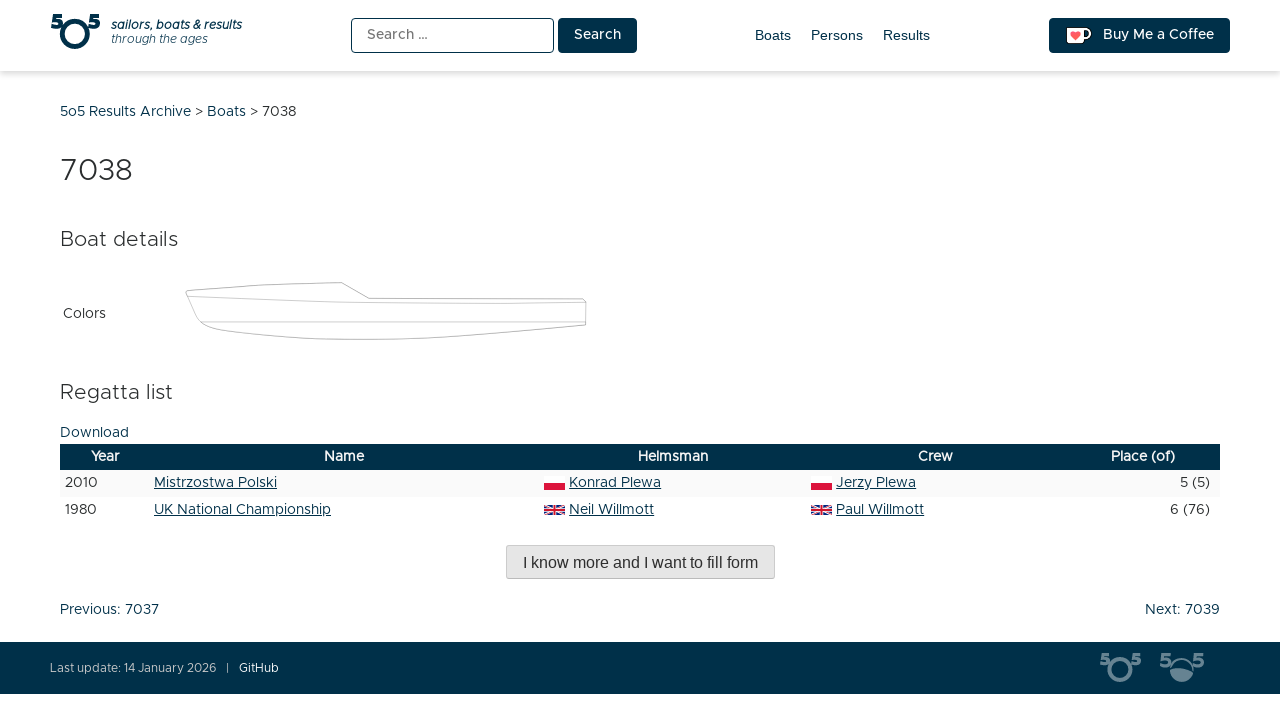

--- FILE ---
content_type: text/html; charset=UTF-8
request_url: https://5o5.iworks.pl/fleet-boat/7038/
body_size: 7247
content:
<!doctype html>
<html lang="en-US" itemscope itemtype="https://schema.org/WebSite">
<head>
	<meta charset="UTF-8">
	<meta name="viewport" content="width=device-width, initial-scale=1">
	<link rel="profile" href="https://gmpg.org/xfn/11">
	
<!-- a4you (0.0.1) -->
<!-- Google tag (gtag.js) -->
<script async src="https://www.googletagmanager.com/gtag/js?id=G-8JBM6K8S68"></script>
<script>
window.dataLayer = window.dataLayer || [];
function gtag(){dataLayer.push(arguments);}
gtag('js', new Date());
gtag('config', 'G-8JBM6K8S68');
</script>
        <script>
        function add_google_fom() {
        var element =  document.getElementById('google-form');
        
        var para = document.createElement("iframe");


        para.setAttribute( 'src', 'https://docs.google.com/forms/d/e/1FAIpQLSeEw-P6RMGzwtkWc20wn1eHau5y6B8bCK8LPcXngRTyXJugTA/viewform?embedded=true&hl=en&lr=lang_en&entry.643572383=7038&entry.1528783369' );
        para.setAttribute( 'height', 1487 );
para.setAttribute( 'width', 640 );
para.setAttribute( 'frameborder', 0 );
para.setAttribute( 'marginheight', 0 );
para.setAttribute( 'marginwidth', 0 );


        var node = document.createTextNode("loading....");
        para.appendChild(node);

        element.appendChild(para);
        document.getElementById( 'google-form-button' ).remove();
    }
    </script>
        <script>
        function add_google_fom() {
        var element =  document.getElementById('google-form');
        
        var para = document.createElement("iframe");


        para.setAttribute( 'src', 'https://docs.google.com/forms/d/e/1FAIpQLSeEw-P6RMGzwtkWc20wn1eHau5y6B8bCK8LPcXngRTyXJugTA/viewform?embedded=true&hl=en&lr=lang_en&entry.643572383=7038&entry.1528783369' );
        para.setAttribute( 'height', 1487 );
para.setAttribute( 'width', 640 );
para.setAttribute( 'frameborder', 0 );
para.setAttribute( 'marginheight', 0 );
para.setAttribute( 'marginwidth', 0 );


        var node = document.createTextNode("loading....");
        para.appendChild(node);

        element.appendChild(para);
        document.getElementById( 'google-form-button' ).remove();
    }
    </script>

<!-- Simple SEO Improvements - 2.3.1 -->
<meta property="og:image" content="https://5o5.iworks.pl/wp-content/uploads/2022/01/int-5o5-archive-transparent.png">
<meta property="og:image:width" content="1024">
<meta property="og:image:height" content="1024">
<meta property="og:image:mime" content="image/png">
<meta property="fb:app_id" content="742592787622421">
<meta property="twitter:site" content="@int5o5Archive">
<meta name="description" content="Boat detailsColors Regatta listDownloadYearNameHelmsmanCrewPlace (of)2010Mistrzostwa PolskiKonrad PlewaJerzy Plewa5 (5)1980UK National ChampionshipNeil WillmottPaul Willmott6 (76)I know more and I want to fill form">
<script type="application/ld+json" id="simple-seo-improvements-json-ld">
{"@context":"https://schema.org","@graph":[{"@type":"BreadcrumbList","@id":"https://5o5.iworks.pl/#breadcrumb","itemListElement":[{"@type":"ListItem","position":1,"name":"Home Page","item":"https://5o5.iworks.pl"},{"@type":"ListItem","name":"Boats","item":"https://5o5.iworks.pl/fleet-boats/","position":2},{"@type":"ListItem","name":"7038","position":3}]},{"@type":"WebSite","@id":"https://5o5.iworks.pl/#website","url":"https://5o5.iworks.pl/","name":"5o5 Results Archive","description":"sailors, boats &amp; results through the ages","potentialAction":[{"@type":"SearchAction","target":{"@type":"EntryPoint","urlTemplate":"https://5o5.iworks.pl/?s={search_term_string}"},"query-input":"required name=search_term_string"}]}]}
</script>

<!-- /Simple SEO Improvements -->
        <script>
        function add_google_fom() {
        var element =  document.getElementById('google-form');
        
        var para = document.createElement("iframe");


        para.setAttribute( 'src', 'https://docs.google.com/forms/d/e/1FAIpQLSeEw-P6RMGzwtkWc20wn1eHau5y6B8bCK8LPcXngRTyXJugTA/viewform?embedded=true&hl=en&lr=lang_en&entry.643572383=7038&entry.1528783369' );
        para.setAttribute( 'height', 1487 );
para.setAttribute( 'width', 640 );
para.setAttribute( 'frameborder', 0 );
para.setAttribute( 'marginheight', 0 );
para.setAttribute( 'marginwidth', 0 );


        var node = document.createTextNode("loading....");
        para.appendChild(node);

        element.appendChild(para);
        document.getElementById( 'google-form-button' ).remove();
    }
    </script>
<title>7038 &#8211; 5o5 Results Archive</title>
<meta name='robots' content='max-image-preview:large' />
<link rel="alternate" type="application/rss+xml" title="5o5 Results Archive &raquo; Feed" href="https://5o5.iworks.pl/feed/" />
<link rel="alternate" type="application/rss+xml" title="5o5 Results Archive &raquo; Comments Feed" href="https://5o5.iworks.pl/comments/feed/" />
<link rel="alternate" title="oEmbed (JSON)" type="application/json+oembed" href="https://5o5.iworks.pl/wp-json/oembed/1.0/embed?url=https%3A%2F%2F5o5.iworks.pl%2Ffleet-boat%2F7038%2F" />
<link rel="alternate" title="oEmbed (XML)" type="text/xml+oembed" href="https://5o5.iworks.pl/wp-json/oembed/1.0/embed?url=https%3A%2F%2F5o5.iworks.pl%2Ffleet-boat%2F7038%2F&#038;format=xml" />
<style id='wp-img-auto-sizes-contain-inline-css'>
img:is([sizes=auto i],[sizes^="auto," i]){contain-intrinsic-size:3000px 1500px}
/*# sourceURL=wp-img-auto-sizes-contain-inline-css */
</style>
<link rel='stylesheet' id='menu-icons-extra-css' href='https://5o5.iworks.pl/wp-content/plugins/menu-icons/css/extra.min.css?ver=0.13.20' media='all' />
<style id='classic-theme-styles-inline-css'>
/*! This file is auto-generated */
.wp-block-button__link{color:#fff;background-color:#32373c;border-radius:9999px;box-shadow:none;text-decoration:none;padding:calc(.667em + 2px) calc(1.333em + 2px);font-size:1.125em}.wp-block-file__button{background:#32373c;color:#fff;text-decoration:none}
/*# sourceURL=/wp-includes/css/classic-themes.min.css */
</style>
<link rel='stylesheet' id='iworks_fleet_frontend-css' href='https://5o5.iworks.pl/wp-content/plugins/fleet/assets/styles/fleet.css?ver=2.6.0' media='all' />
<link rel='stylesheet' id='5o5-results-archive-css' href='https://5o5.iworks.pl/wp-content/themes/5o5-results-archive/style.css?ver=1.1.1.1760732039667' media='all' />

<!-- OG: 3.3.8 -->        <script>
        function add_google_fom() {
        var element =  document.getElementById('google-form');
        
        var para = document.createElement("iframe");


        para.setAttribute( 'src', 'https://docs.google.com/forms/d/e/1FAIpQLSeEw-P6RMGzwtkWc20wn1eHau5y6B8bCK8LPcXngRTyXJugTA/viewform?embedded=true&hl=en&lr=lang_en&entry.643572383=7038&entry.1528783369' );
        para.setAttribute( 'height', 1487 );
para.setAttribute( 'width', 640 );
para.setAttribute( 'frameborder', 0 );
para.setAttribute( 'marginheight', 0 );
para.setAttribute( 'marginwidth', 0 );


        var node = document.createTextNode("loading....");
        para.appendChild(node);

        element.appendChild(para);
        document.getElementById( 'google-form-button' ).remove();
    }
    </script>
        <script>
        function add_google_fom() {
        var element =  document.getElementById('google-form');
        
        var para = document.createElement("iframe");


        para.setAttribute( 'src', 'https://docs.google.com/forms/d/e/1FAIpQLSeEw-P6RMGzwtkWc20wn1eHau5y6B8bCK8LPcXngRTyXJugTA/viewform?embedded=true&hl=en&lr=lang_en&entry.643572383=7038&entry.1528783369' );
        para.setAttribute( 'height', 1487 );
para.setAttribute( 'width', 640 );
para.setAttribute( 'frameborder', 0 );
para.setAttribute( 'marginheight', 0 );
para.setAttribute( 'marginwidth', 0 );


        var node = document.createTextNode("loading....");
        para.appendChild(node);

        element.appendChild(para);
        document.getElementById( 'google-form-button' ).remove();
    }
    </script>

<meta property="og:image" content="https://5o5.iworks.pl/wp-content/uploads/2022/01/int-5o5-archive-white.png"><meta property="og:image:width" content="1024"><meta property="og:image:height" content="1024"><meta property="og:image:mime" content="image/png"><meta property="og:description" content="7038"><meta property="og:type" content="article"><meta property="og:locale" content="en_US"><meta property="og:site_name" content="5o5 Results Archive"><meta property="og:title" content="7038"><meta property="og:url" content="https://5o5.iworks.pl/fleet-boat/7038/"><meta property="og:updated_time" content="2026-01-13T15:30:46+01:00">
<meta property="article:published_time" content="2026-01-13T14:30:46+00:00"><meta property="article:modified_time" content="2026-01-13T14:30:46+00:00">
<meta property="twitter:partner" content="ogwp"><meta property="twitter:card" content="summary_large_image"><meta property="twitter:image" content="https://5o5.iworks.pl/wp-content/uploads/2022/01/int-5o5-archive-white.png"><meta property="twitter:title" content="7038"><meta property="twitter:description" content="7038"><meta property="twitter:url" content="https://5o5.iworks.pl/fleet-boat/7038/"><meta property="twitter:label1" content="Reading time"><meta property="twitter:data1" content="Less than a minute"><meta property="twitter:label1" content="Current nation"><meta property="twitter:data1" content="GBR"><meta property="twitter:label2" content="Hull number"><meta property="twitter:data2" content="7038">
<meta itemprop="image" content="https://5o5.iworks.pl/wp-content/uploads/2022/01/int-5o5-archive-white.png"><meta itemprop="name" content="7038"><meta itemprop="description" content="7038"><meta itemprop="datePublished" content="2026-01-13"><meta itemprop="dateModified" content="2026-01-13T14:30:46+00:00">

<!-- /OG -->

<link rel="https://api.w.org/" href="https://5o5.iworks.pl/wp-json/" /><link rel="canonical" href="https://5o5.iworks.pl/fleet-boat/7038/" />
<link rel='shortlink' href='https://5o5.iworks.pl/?p=610122' />
<style id="frontend-inline-css">body.logged-in .boat_id .no-boat { background-color: #ffd700; }</style>
    <style>
#google-form { text-align: center; }
#google-form iframe { margin: 0 auto; width: 100% }
</style>

		<link rel="search" type="application/opensearchdescription+xml" title="5o5 Results Archive" href="https://5o5.iworks.pl/opensearch.xml" />
		<link rel="sitemap" type="application/xml" title="Sitemap" href="/wp-sitemap.xml" />
<link rel="icon" href="https://5o5.iworks.pl/wp-content/themes/5o5-results-archive/assets/images/icons/favicon/apple-icon.png" sizes="32x32" />
<link rel="icon" href="https://5o5.iworks.pl/wp-content/themes/5o5-results-archive/assets/images/icons/favicon/apple-icon.png" sizes="192x192" />
<link rel="apple-touch-icon" href="https://5o5.iworks.pl/wp-content/themes/5o5-results-archive/assets/images/icons/favicon/apple-icon.png" />
<meta name="msapplication-TileImage" content="https://5o5.iworks.pl/wp-content/themes/5o5-results-archive/assets/images/icons/favicon/apple-icon.png" />
<!-- iWorks PWA 1.7.8 -->
<link rel="manifest" href="/manifest.json">
<link rel="prefetch" href="/manifest.json">
<meta name="theme-color" content="#003049">
<meta name="msapplication-config" content="/ieconfig.xml">
<meta name="application-name" content="5O5 Results Archive">
<meta name="msapplication-tooltip" content="Sailors, boats &amp; results through the ages. One place with all-time 5O5 class results.">
<meta name="msapplication-starturl" content="https://5o5.iworks.pl">
<meta name="msapplication-navbutton-color" content="#003049">
<meta name="msapplication-TileImage" content="/wp-content/uploads/2022/01/int-5o5-archive-white.png">
<meta name="msapplication-TileColor" content="#003049">
<meta name="msapplication-square310x310logo" content="/wp-content/uploads/pwa/icon-pwa-310.png?v=66655">
<meta name="msapplication-square150x150logo" content="/wp-content/uploads/pwa/icon-pwa-150.png?v=66655">
<meta name="msapplication-square70x70logo" content="/wp-content/uploads/pwa/icon-pwa-70.png?v=66655">
<meta name="mobile-web-app-capable" content="yes">
<meta name="apple-mobile-web-app-title" content="5O5 Results">
<meta name="apple-mobile-web-app-status-bar-style" content="default">
<link rel="apple-touch-icon" href="/wp-content/uploads/pwa/apple-touch-icon-180.png?v=1643107911">
<link rel="apple-touch-icon" sizes="167x167" href="/wp-content/uploads/pwa/apple-touch-icon-167.png?v=1643107911">
<link rel="apple-touch-icon" sizes="152x152" href="/wp-content/uploads/pwa/apple-touch-icon-152.png?v=1643107911">
<link rel="apple-touch-icon" sizes="120x120" href="/wp-content/uploads/pwa/apple-touch-icon-120.png?v=1643107911">
<link rel="apple-touch-icon" sizes="114x114" href="/wp-content/uploads/pwa/apple-touch-icon-114.png?v=1643107911">
<link rel="apple-touch-icon" sizes="76x76" href="/wp-content/uploads/pwa/apple-touch-icon-76.png?v=1643107911">
<link rel="apple-touch-icon" sizes="72x72" href="/wp-content/uploads/pwa/apple-touch-icon-72.png?v=1643107911">
<link rel="apple-touch-icon" sizes="57x57" href="/wp-content/uploads/pwa/apple-touch-icon-57.png?v=1643107911">
<meta name="format-detection" content="telephone=no" />
<style id='global-styles-inline-css'>
:root{--wp--preset--aspect-ratio--square: 1;--wp--preset--aspect-ratio--4-3: 4/3;--wp--preset--aspect-ratio--3-4: 3/4;--wp--preset--aspect-ratio--3-2: 3/2;--wp--preset--aspect-ratio--2-3: 2/3;--wp--preset--aspect-ratio--16-9: 16/9;--wp--preset--aspect-ratio--9-16: 9/16;--wp--preset--color--black: #000000;--wp--preset--color--cyan-bluish-gray: #abb8c3;--wp--preset--color--white: #ffffff;--wp--preset--color--pale-pink: #f78da7;--wp--preset--color--vivid-red: #cf2e2e;--wp--preset--color--luminous-vivid-orange: #ff6900;--wp--preset--color--luminous-vivid-amber: #fcb900;--wp--preset--color--light-green-cyan: #7bdcb5;--wp--preset--color--vivid-green-cyan: #00d084;--wp--preset--color--pale-cyan-blue: #8ed1fc;--wp--preset--color--vivid-cyan-blue: #0693e3;--wp--preset--color--vivid-purple: #9b51e0;--wp--preset--gradient--vivid-cyan-blue-to-vivid-purple: linear-gradient(135deg,rgb(6,147,227) 0%,rgb(155,81,224) 100%);--wp--preset--gradient--light-green-cyan-to-vivid-green-cyan: linear-gradient(135deg,rgb(122,220,180) 0%,rgb(0,208,130) 100%);--wp--preset--gradient--luminous-vivid-amber-to-luminous-vivid-orange: linear-gradient(135deg,rgb(252,185,0) 0%,rgb(255,105,0) 100%);--wp--preset--gradient--luminous-vivid-orange-to-vivid-red: linear-gradient(135deg,rgb(255,105,0) 0%,rgb(207,46,46) 100%);--wp--preset--gradient--very-light-gray-to-cyan-bluish-gray: linear-gradient(135deg,rgb(238,238,238) 0%,rgb(169,184,195) 100%);--wp--preset--gradient--cool-to-warm-spectrum: linear-gradient(135deg,rgb(74,234,220) 0%,rgb(151,120,209) 20%,rgb(207,42,186) 40%,rgb(238,44,130) 60%,rgb(251,105,98) 80%,rgb(254,248,76) 100%);--wp--preset--gradient--blush-light-purple: linear-gradient(135deg,rgb(255,206,236) 0%,rgb(152,150,240) 100%);--wp--preset--gradient--blush-bordeaux: linear-gradient(135deg,rgb(254,205,165) 0%,rgb(254,45,45) 50%,rgb(107,0,62) 100%);--wp--preset--gradient--luminous-dusk: linear-gradient(135deg,rgb(255,203,112) 0%,rgb(199,81,192) 50%,rgb(65,88,208) 100%);--wp--preset--gradient--pale-ocean: linear-gradient(135deg,rgb(255,245,203) 0%,rgb(182,227,212) 50%,rgb(51,167,181) 100%);--wp--preset--gradient--electric-grass: linear-gradient(135deg,rgb(202,248,128) 0%,rgb(113,206,126) 100%);--wp--preset--gradient--midnight: linear-gradient(135deg,rgb(2,3,129) 0%,rgb(40,116,252) 100%);--wp--preset--font-size--small: 13px;--wp--preset--font-size--medium: 20px;--wp--preset--font-size--large: 36px;--wp--preset--font-size--x-large: 42px;--wp--preset--spacing--20: 0.44rem;--wp--preset--spacing--30: 0.67rem;--wp--preset--spacing--40: 1rem;--wp--preset--spacing--50: 1.5rem;--wp--preset--spacing--60: 2.25rem;--wp--preset--spacing--70: 3.38rem;--wp--preset--spacing--80: 5.06rem;--wp--preset--shadow--natural: 6px 6px 9px rgba(0, 0, 0, 0.2);--wp--preset--shadow--deep: 12px 12px 50px rgba(0, 0, 0, 0.4);--wp--preset--shadow--sharp: 6px 6px 0px rgba(0, 0, 0, 0.2);--wp--preset--shadow--outlined: 6px 6px 0px -3px rgb(255, 255, 255), 6px 6px rgb(0, 0, 0);--wp--preset--shadow--crisp: 6px 6px 0px rgb(0, 0, 0);}:where(.is-layout-flex){gap: 0.5em;}:where(.is-layout-grid){gap: 0.5em;}body .is-layout-flex{display: flex;}.is-layout-flex{flex-wrap: wrap;align-items: center;}.is-layout-flex > :is(*, div){margin: 0;}body .is-layout-grid{display: grid;}.is-layout-grid > :is(*, div){margin: 0;}:where(.wp-block-columns.is-layout-flex){gap: 2em;}:where(.wp-block-columns.is-layout-grid){gap: 2em;}:where(.wp-block-post-template.is-layout-flex){gap: 1.25em;}:where(.wp-block-post-template.is-layout-grid){gap: 1.25em;}.has-black-color{color: var(--wp--preset--color--black) !important;}.has-cyan-bluish-gray-color{color: var(--wp--preset--color--cyan-bluish-gray) !important;}.has-white-color{color: var(--wp--preset--color--white) !important;}.has-pale-pink-color{color: var(--wp--preset--color--pale-pink) !important;}.has-vivid-red-color{color: var(--wp--preset--color--vivid-red) !important;}.has-luminous-vivid-orange-color{color: var(--wp--preset--color--luminous-vivid-orange) !important;}.has-luminous-vivid-amber-color{color: var(--wp--preset--color--luminous-vivid-amber) !important;}.has-light-green-cyan-color{color: var(--wp--preset--color--light-green-cyan) !important;}.has-vivid-green-cyan-color{color: var(--wp--preset--color--vivid-green-cyan) !important;}.has-pale-cyan-blue-color{color: var(--wp--preset--color--pale-cyan-blue) !important;}.has-vivid-cyan-blue-color{color: var(--wp--preset--color--vivid-cyan-blue) !important;}.has-vivid-purple-color{color: var(--wp--preset--color--vivid-purple) !important;}.has-black-background-color{background-color: var(--wp--preset--color--black) !important;}.has-cyan-bluish-gray-background-color{background-color: var(--wp--preset--color--cyan-bluish-gray) !important;}.has-white-background-color{background-color: var(--wp--preset--color--white) !important;}.has-pale-pink-background-color{background-color: var(--wp--preset--color--pale-pink) !important;}.has-vivid-red-background-color{background-color: var(--wp--preset--color--vivid-red) !important;}.has-luminous-vivid-orange-background-color{background-color: var(--wp--preset--color--luminous-vivid-orange) !important;}.has-luminous-vivid-amber-background-color{background-color: var(--wp--preset--color--luminous-vivid-amber) !important;}.has-light-green-cyan-background-color{background-color: var(--wp--preset--color--light-green-cyan) !important;}.has-vivid-green-cyan-background-color{background-color: var(--wp--preset--color--vivid-green-cyan) !important;}.has-pale-cyan-blue-background-color{background-color: var(--wp--preset--color--pale-cyan-blue) !important;}.has-vivid-cyan-blue-background-color{background-color: var(--wp--preset--color--vivid-cyan-blue) !important;}.has-vivid-purple-background-color{background-color: var(--wp--preset--color--vivid-purple) !important;}.has-black-border-color{border-color: var(--wp--preset--color--black) !important;}.has-cyan-bluish-gray-border-color{border-color: var(--wp--preset--color--cyan-bluish-gray) !important;}.has-white-border-color{border-color: var(--wp--preset--color--white) !important;}.has-pale-pink-border-color{border-color: var(--wp--preset--color--pale-pink) !important;}.has-vivid-red-border-color{border-color: var(--wp--preset--color--vivid-red) !important;}.has-luminous-vivid-orange-border-color{border-color: var(--wp--preset--color--luminous-vivid-orange) !important;}.has-luminous-vivid-amber-border-color{border-color: var(--wp--preset--color--luminous-vivid-amber) !important;}.has-light-green-cyan-border-color{border-color: var(--wp--preset--color--light-green-cyan) !important;}.has-vivid-green-cyan-border-color{border-color: var(--wp--preset--color--vivid-green-cyan) !important;}.has-pale-cyan-blue-border-color{border-color: var(--wp--preset--color--pale-cyan-blue) !important;}.has-vivid-cyan-blue-border-color{border-color: var(--wp--preset--color--vivid-cyan-blue) !important;}.has-vivid-purple-border-color{border-color: var(--wp--preset--color--vivid-purple) !important;}.has-vivid-cyan-blue-to-vivid-purple-gradient-background{background: var(--wp--preset--gradient--vivid-cyan-blue-to-vivid-purple) !important;}.has-light-green-cyan-to-vivid-green-cyan-gradient-background{background: var(--wp--preset--gradient--light-green-cyan-to-vivid-green-cyan) !important;}.has-luminous-vivid-amber-to-luminous-vivid-orange-gradient-background{background: var(--wp--preset--gradient--luminous-vivid-amber-to-luminous-vivid-orange) !important;}.has-luminous-vivid-orange-to-vivid-red-gradient-background{background: var(--wp--preset--gradient--luminous-vivid-orange-to-vivid-red) !important;}.has-very-light-gray-to-cyan-bluish-gray-gradient-background{background: var(--wp--preset--gradient--very-light-gray-to-cyan-bluish-gray) !important;}.has-cool-to-warm-spectrum-gradient-background{background: var(--wp--preset--gradient--cool-to-warm-spectrum) !important;}.has-blush-light-purple-gradient-background{background: var(--wp--preset--gradient--blush-light-purple) !important;}.has-blush-bordeaux-gradient-background{background: var(--wp--preset--gradient--blush-bordeaux) !important;}.has-luminous-dusk-gradient-background{background: var(--wp--preset--gradient--luminous-dusk) !important;}.has-pale-ocean-gradient-background{background: var(--wp--preset--gradient--pale-ocean) !important;}.has-electric-grass-gradient-background{background: var(--wp--preset--gradient--electric-grass) !important;}.has-midnight-gradient-background{background: var(--wp--preset--gradient--midnight) !important;}.has-small-font-size{font-size: var(--wp--preset--font-size--small) !important;}.has-medium-font-size{font-size: var(--wp--preset--font-size--medium) !important;}.has-large-font-size{font-size: var(--wp--preset--font-size--large) !important;}.has-x-large-font-size{font-size: var(--wp--preset--font-size--x-large) !important;}
/*# sourceURL=global-styles-inline-css */
</style>
</head>

<body class="wp-singular iworks_fleet_boat-template-default single single-iworks_fleet_boat postid-610122 wp-theme-5o5-results-archive">
<div id="page" class="site">
	<a class="skip-link screen-reader-text" href="#primary">Skip to content</a>
<header id="masthead" class="site-header">
	<div class="site-header-one-container">
		<div class="site-header-one">
<p class="site-branding">
			<a href="https://5o5.iworks.pl/" rel="home"><span class="site-title">5o5 Results Archive</span>
<span class="site-description">
	<span>
		<strong>sailors, boats &amp; results</strong>
		<span>through the ages</span>
	</span>
</span>
			</a></p>
			<div class="search"><form role="search" method="get" class="search-form" action="https://5o5.iworks.pl/">
				<label>
					<span class="screen-reader-text">Search for:</span>
					<input type="search" class="search-field" placeholder="Search &hellip;" value="" name="s" />
				</label>
				<input type="submit" class="search-submit" value="Search" />
			</form></div>
			<nav id="site-navigation">
				<button class="menu-toggle" aria-controls="primary-menu" aria-expanded="false">Primary Menu</button>
				<div id="primary-menu">
<ul id="menu-main-menu" class="primary-menu"><li id="menu-item-10761" class="menu-item menu-item-type-post_type_archive menu-item-object-iworks_fleet_boat menu-item-10761"><a href="https://5o5.iworks.pl/fleet-boats/">Boats</a></li>
<li id="menu-item-10762" class="menu-item menu-item-type-post_type_archive menu-item-object-iworks_fleet_person menu-item-10762"><a href="https://5o5.iworks.pl/fleet-persons/">Persons</a></li>
<li id="menu-item-21554" class="menu-item menu-item-type-post_type_archive menu-item-object-iworks_fleet_result menu-item-21554"><a href="https://5o5.iworks.pl/results/">Results</a></li>
</ul>				</div>
			</nav>
			<a href="https://ko-fi.com/L4L54XNFS" title="Support me on ko-fi.com" class="button kofi-button" target="_blank"> <span class="kofitext">Buy Me a Coffee</span></a>
		</div>
	</div>
</header>

<div class="content-wrapper">
	<main id="primary" class="site-main">
		<div class="breadcrumbs" typeof="BreadcrumbList" vocab="https://schema.org/"><span property="itemListElement" typeof="ListItem"><a property="item" typeof="WebPage" title="Go to 5o5 Results Archive." href="https://5o5.iworks.pl" class="home" ><span property="name">5o5 Results Archive</span></a><meta property="position" content="1"></span> &gt; <span property="itemListElement" typeof="ListItem"><a property="item" typeof="WebPage" title="Go to Boats." href="https://5o5.iworks.pl/fleet-boats/" class="archive post-iworks_fleet_boat-archive" ><span property="name">Boats</span></a><meta property="position" content="2"></span> &gt; <span property="itemListElement" typeof="ListItem"><span property="name" class="post post-iworks_fleet_boat current-item">7038</span><meta property="url" content="https://5o5.iworks.pl/fleet-boat/7038/"><meta property="position" content="3"></span></div>
<article id="post-610122" class="post-610122 iworks_fleet_boat type-iworks_fleet_boat status-publish hentry">
	<header class="entry-header">
		<h1 class="entry-title"><span>7038</span></h1>	</header><!-- .entry-header -->
	<div class="entry-content">
		        <script>
        function add_google_fom() {
        var element =  document.getElementById('google-form');
        
        var para = document.createElement("iframe");


        para.setAttribute( 'src', 'https://docs.google.com/forms/d/e/1FAIpQLSeEw-P6RMGzwtkWc20wn1eHau5y6B8bCK8LPcXngRTyXJugTA/viewform?embedded=true&hl=en&lr=lang_en&entry.643572383=7038&entry.1528783369' );
        para.setAttribute( 'height', 1487 );
para.setAttribute( 'width', 640 );
para.setAttribute( 'frameborder', 0 );
para.setAttribute( 'marginheight', 0 );
para.setAttribute( 'marginwidth', 0 );


        var node = document.createTextNode("loading....");
        para.appendChild(node);

        element.appendChild(para);
        document.getElementById( 'google-form-button' ).remove();
    }
    </script>
<section class="fleet-boat-details"><h2>Boat details</h2><table class="boat-data"><tr class="boat-colors"><td>Colors</td><td><style>path.boat-hull-top { fill: #fff }path.boat-hull-side { fill: #fff }path.boat-hull-bottom { fill: #fff }</style><?xml version="1.0"?>
<svg xmlns="http://www.w3.org/2000/svg" width="420" height="80" viewBox="0 0 210 40" >
<path class="boat-hull-side" stroke="black" stroke-width=".1" d="m 5.5092014,12.116856 4.0522831,9.248159 c 1.2531195,2.625594 2.8244915,6.325273 13.1080235,8.075669 10.283533,1.750396 39.043057,4.279855 49.338568,4.448639 10.295511,0.168671 30.380194,0.618826 53.671674,-0.450079 23.29148,-1.068943 79.10103,-6.526128 79.10103,-6.526128 l 0.16878,-11.47696 -1.51901,-1.406474 L 96.424743,13.691962 82.809925,5.8718713 c 0,0 -37.637689,0.787648 -45.851595,1.575258 -8.213907,0.787648 -30.2676765,2.137885 -31.3928685,2.475416 -1.1251929,0.3377197 -0.056263,2.1941587 -0.056263,2.1941587 z" />
<path class="boat-hull-bottom" stroke="black" stroke-width=".1" d="m 12.408278,25.462471 c 1.805145,1.573593 4.808208,3.050069 10.261219,3.978213 10.283533,1.750396 39.043011,4.279817 49.338522,4.448563 10.295507,0.168671 30.380311,0.619053 53.671791,-0.44989 23.29148,-1.068942 79.10097,-6.526241 79.10097,-6.526241 l 0.0212,-1.450645 z" />
<path class="boat-hull-top" stroke="black" stroke-width=".1" d="m 82.809717,5.8719093 c 0,0 -37.63764,0.787875 -45.851545,1.575523 -8.213908,0.787648 -30.2676161,2.137771 -31.3928104,2.47534 -1.125186,0.3377197 -0.05613,2.1942727 -0.05613,2.1942727 l 0.2362641,0.539104 c 16.1139093,0.680319 60.7615743,2.541258 75.1488603,2.868238 17.503882,0.397814 81.950324,0.795703 87.837994,0.636563 4.51219,-0.122154 24.98533,-0.377808 36.21427,-0.515581 l 0.003,-0.209137 -1.51898,-1.406247 -107.005927,-0.33772 z" />
</svg>
</td></tr></table></section><div class="iworks-fleet-regatta-list"><h2>Regatta list</h2><div class="fleet-results-get"><a href="/fleet-boat/7038/?id=610122&type=boat&fleet=download&format=csv&_wpnonce=d8d44e7882" rel="alternate nofollow" class="fleet-results-csv">Download</a></div><table class="fleet-results"><thead><tr><th class="year">Year</th><th class="name">Name</th><th class="helmsman">Helmsman</th><th class="crew">Crew</th><th class="place">Place (of)</th></tr></thead><tbody><tr class="fleet-place-row fleet-place-5"><td class="year">2010</td><td class="name"><a href="https://5o5.iworks.pl/result/2010-07-polish-championship/">Mistrzostwa Polski</a></td><td class="helmsman"><a href="https://5o5.iworks.pl/fleet-person/konrad-plewa/"><span class="flag flag-pol">Konrad Plewa</span></a></td><td class="crew"><a href="https://5o5.iworks.pl/fleet-person/jerzy-plewa/"><span class="flag flag-pol">Jerzy Plewa</span></a></td><td class="place">5 (5)</td></tr><tr class="fleet-place-row fleet-place-6"><td class="year">1980</td><td class="name"><a href="https://5o5.iworks.pl/result/1980-08-uk-national-championship/">UK National Championship</a></td><td class="helmsman"><a href="https://5o5.iworks.pl/fleet-person/neil-willmott/"><span class="flag flag-gbr">Neil Willmott</span></a></td><td class="crew"><a href="https://5o5.iworks.pl/fleet-person/paul-willmott/"><span class="flag flag-gbr">Paul Willmott</span></a></td><td class="place">6 (76)</td></tr></tbody></table></div><div id="google-form" ><button id="google-form-button" onclick="add_google_fom()" >I know more and I want to fill form</button></div>	</div><!-- .entry-content -->

	<footer class="entry-footer">
			</footer><!-- .entry-footer -->
</article><!-- #post-610122 -->

	<nav class="navigation post-navigation" aria-label="Posts">
		<h2 class="screen-reader-text">Post navigation</h2>
		<div class="nav-links"><div class="nav-previous"><a href="https://5o5.iworks.pl/fleet-boat/7037/" rel="prev"><span class="nav-subtitle">Previous:</span> <span class="nav-title">7037</span></a></div><div class="nav-next"><a href="https://5o5.iworks.pl/fleet-boat/7039/" rel="next"><span class="nav-subtitle">Next:</span> <span class="nav-title">7039</span></a></div></div>
	</nav>	</main><!-- #main -->
</div>
<footer id="colophon" class="site-footer">
	<div class="site-info">
		<ul class="site-info-left">
			<li>Last update: 14 January 2026</li>
<li id="menu-item-224727" class="menu-item menu-item-type-custom menu-item-object-custom menu-item-224727"><a target="_blank" href="https://github.com/iworks/5o5-results">GitHub</a></li>
		</ul>
		<div class="site-info-right">
			<a class="int" href="https://www.int505.org/">International 5O5 Sailing</a>
			<a class="pl" href="https://int505.pl/">Polish 5O5 Sailing</a>
		</div>
	</div>
</footer>
</div>
<script type="speculationrules">
{"prefetch":[{"source":"document","where":{"and":[{"href_matches":"/*"},{"not":{"href_matches":["/wp-*.php","/wp-admin/*","/wp-content/uploads/*","/wp-content/*","/wp-content/plugins/*","/wp-content/themes/5o5-results-archive/*","/*\\?(.+)"]}},{"not":{"selector_matches":"a[rel~=\"nofollow\"]"}},{"not":{"selector_matches":".no-prefetch, .no-prefetch a"}}]},"eagerness":"conservative"}]}
</script>
<script>gtag("event", "select_content", {content_type: "iworks_fleet_boat",content_id: "610122"} );</script><script id="iworks-pwa-manifest-js-extra">
var iworks_pwa = {"serviceWorkerUri":"/iworks-pwa-service-worker-js?version=1","root":"https://5o5.iworks.pl/wp-content/plugins/iworks-pwa/assets/pwa/"};
//# sourceURL=iworks-pwa-manifest-js-extra
</script>
<script src="https://5o5.iworks.pl/wp-content/plugins/iworks-pwa/assets/scripts/frontend.min.js?ver=1.7.8" id="iworks-pwa-manifest-js"></script>
<script src="https://5o5.iworks.pl/wp-content/themes/5o5-results-archive/assets/scripts/frontend.min.js?ver=1.1.1.1760732039667" id="5o5-results-archive-js"></script>
</body>
</html>
